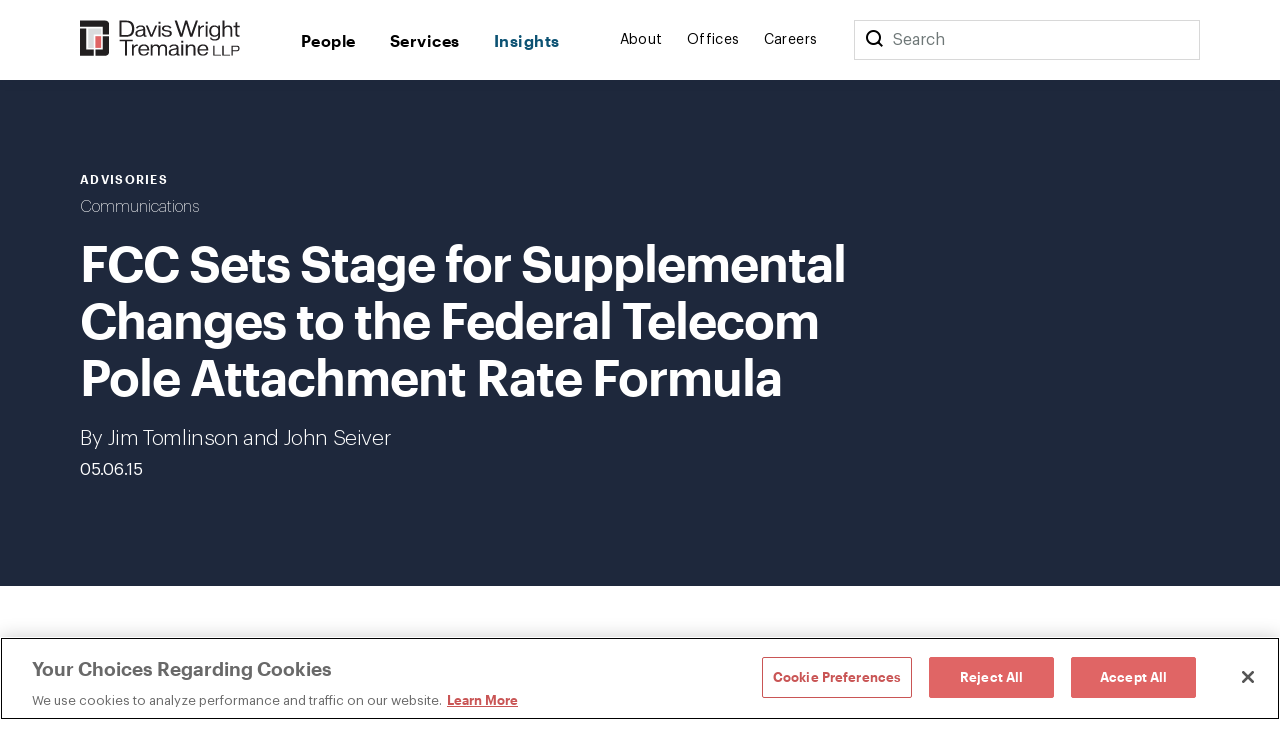

--- FILE ---
content_type: text/html; charset=utf-8
request_url: https://www.dwt.com/insights/2015/05/fcc-sets-stage-for-supplemental-changes-to-the-fed
body_size: 10503
content:



<!DOCTYPE html>
<html lang="en">
<head>
    


    <!-- OneTrust Cookies Consent Notice start -->
    <script src="https://cdn.cookielaw.org/scripttemplates/otSDKStub.js" type="text/javascript" charset="UTF-8" data-domain-script="660cb1f1-c56d-4e99-bf7e-ca4157399d16"></script>
    <script type="text/javascript" src="https://cdn.cookielaw.org/consent/660cb1f1-c56d-4e99-bf7e-ca4157399d16/OtAutoBlock.js"></script>
    <script type="text/javascript">
        function OptanonWrapper() { }
    </script>
    <!-- OneTrust Cookies Consent Notice end -->



<!-- Google Tag Manager -->
<script>
    (function (w, d, s, l, i) {
        w[l] = w[l] || []; w[l].push({
            'gtm.start':
                new Date().getTime(), event: 'gtm.js'
        }); var f = d.getElementsByTagName(s)[0],
            j = d.createElement(s), dl = l != 'dataLayer' ? '&l=' + l : ''; j.async = true; j.src =
                '//www.googletagmanager.com/gtm.js?id=' + i + dl; f.parentNode.insertBefore(j, f);
    })(window, document, 'script', 'dataLayer', 'GTM-N9K5SG');
</script>
<!-- End Google Tag Manager -->


<meta charset="utf-8" />
<meta name="viewport" content="width=device-width, initial-scale=1" />

<title>FCC Sets Stage for Supplemental Changes to the Federal Telecom Pole Attachment Rate Formula | Insights | Davis Wright Tremaine</title>
<link rel="canonical" href="https://www.dwt.com/insights/2015/05/fcc-sets-stage-for-supplemental-changes-to-the-fed" />
<meta name="title" content="FCC Sets Stage for Supplemental Changes to the Federal Telecom Pole Attachment Rate Formula" />
<meta name="description" content="Today, the FCC Wireline Competition Bureau released a&amp;nbsp;Public Notice seeking to refresh the record on a&amp;nbsp;Petition for Reconsideration filed by the National Cable &amp;amp; Telecommunications Association (NCTA), COMPTEL, and tw telecom in June 2011 seeking to change certain aspects of the FCC’s n" />
<meta name="keywords" content=""/>


<meta property="og:url" content="https://www.dwt.com/insights/2015/05/fcc-sets-stage-for-supplemental-changes-to-the-fed" />
<meta property="og:type" content="website" />
<meta property="og:title" content="FCC Sets Stage for Supplemental Changes to the Federal Telecom Pole Attachment Rate Formula | Insights | Davis Wright Tremaine" />
<meta property="og:description" content="Today, the FCC Wireline Competition Bureau released a&amp;nbsp;Public Notice seeking to refresh the record on a&amp;nbsp;Petition for Reconsideration filed by the National Cable &amp;amp; Telecommunications Association (NCTA), COMPTEL, and tw telecom in June 2011 seeking to change certain aspects of the FCC’s n" />

    <meta property="og:image" content="https://www.dwt.com/-/media/images/general/2024_dwt_social-card_d.png?rev=3cbd51c0d23947028213d6c4b8a58f87&amp;hash=B31D8C503C79D862B4D05F5FD7895D5D" />

<meta name="twitter:card" content="summary_large_image">
<meta name="twitter:site" content="">
<meta name="twitter:title" content="FCC Sets Stage for Supplemental Changes to the Federal Telecom Pole Attachment Rate Formula | Insights | Davis Wright Tremaine">
<meta name="twitter:description" content="Today, the FCC Wireline Competition Bureau released a&amp;nbsp;Public Notice seeking to refresh the record on a&amp;nbsp;Petition for Reconsideration filed by the National Cable &amp;amp; Telecommunications Association (NCTA), COMPTEL, and tw telecom in June 2011 seeking to change certain aspects of the FCC’s n">

    <meta name="twitter:image:src" content="https://www.dwt.com/-/media/images/general/2024_dwt_social-card_d.png?rev=3cbd51c0d23947028213d6c4b8a58f87&amp;hash=B31D8C503C79D862B4D05F5FD7895D5D">

<!-- Searchblox Section-->
<meta name="oni_name" content="FCC Sets Stage for Supplemental Changes to the Federal Telecom Pole Attachment Rate Formula">

<meta name="oni_itemid" content="816dffb7-5cea-4016-9b38-9e17b29cdbb0">

    <meta name="oni_section" content="insights">


    <meta name="oni_entitytype" content="Advisories">

    <meta name="oni_language" content="en" />

    <meta name="oni_attachedfilters" content="f230b0a5ffa94ecda8ed7f2d70d7f650">


<link rel="stylesheet" href="/assets/public/main.v-23reiaqa8wsh8nuytnzisq.css">
<link rel="stylesheet" media="print" href="/assets/public/print.v-nydnpzh34qivmne8prgw.css">



<link rel="icon" href="/favicon.ico?v=2" type="image/x-icon">
<link rel="icon" sizes="128×128" href="/assets/public/images/icon-128x128.png">
<link rel="icon" sizes="192×192" href="/assets/public/images/icon-192x192.png">
<link rel="apple-touch-icon" href="/assets/public/images/icon-120x120.png">
<link rel="apple-touch-icon" sizes="120×120" href="/assets/public/images/icon-120x120.png">
<link rel="apple-touch-icon" sizes="152×152" href="/assets/public/images/icon-152x152.png">
<link rel="apple-touch-icon" sizes="180×180" href="/assets/public/images/icon-180x180.png">

</head>
<body>
    

<!-- Google Tag Manager (noscript) -->
<noscript>
    <iframe src="//www.googletagmanager.com/ns.html?id=GTM-N9K5SG" height="0" width="0" style="display:none;visibility:hidden"></iframe>
</noscript>
<!-- End Google Tag Manager (noscript) -->


    <div class="app" id="app" style="height:100%">
        <!--stopindex-->
<div role="navigation" aria-labelledby="skip-to"><a class="visually-hidden" href="#main-content" id="skip-to" tabindex="1">Skip to content</a></div>
<div is="navbar" inline-template="inline-template">
    <div class="navbar__wrapper">
        <header class="navbar navbar--fixed">
            
<!--stopindex-->
<!--startindex-->
            <div class="navbar__container container">
                <div class="navbar__left">
                    <a class="navbar__brand" href="/" aria-label="Davis Wright Tremaine LLP">
                        <img class="navbar__brand-image" src="/-/media/images/build/logo.svg?rev=a642d49ff7094638a577a6aaff14581c&amp;hash=35ACD3255249F39EBD0AFFB8134EB7F2" alt="DWT logo" />
                    </a>
                </div>
                <div role="navigation" aria-label="main" class="navbar__center">
                    <div class="navbar__links">
                            <a class="navbar__link navbar__link--primary" href="/people" target="" v-bind:class="primaryLinkClasses('/people')">
                                People
                            </a>
                            <a class="navbar__link navbar__link--primary" href="/expertise" target="" v-bind:class="primaryLinkClasses('/expertise')">
                                Services
                            </a>
                            <a class="navbar__link navbar__link--primary" href="/insights" target="" v-bind:class="primaryLinkClasses('/insights')">
                                Insights
                            </a>
                    </div>
                </div>
                <div role="navigation" aria-label="main" class="navbar__right">
                    <div class="navbar__links">
                            <a class="navbar__link navbar__link--secondary" href="/about" target="" v-bind:class="primaryLinkClasses('/about')">
                                About
                            </a>
                            <a class="navbar__link navbar__link--secondary" href="/offices" target="" v-bind:class="primaryLinkClasses('/offices')">
                                Offices
                            </a>
                            <a class="navbar__link navbar__link--secondary" href="/careers" target="" v-bind:class="primaryLinkClasses('/careers')">
                                Careers
                            </a>
                    </div>
                    <div class="navbar-search">
                        <div class="navbar-search__container">
                            <button class="navbar__link--secondary" aria-label="Search">
                                <span class="navbar__icon icon icon__search navbar__icon__search" v-on:click="search()"></span>
                            </button>
                            <form class="searchbar navbar-search__searchbar" v-on:submit.prevent="search()">
                                <div class="searchbar__left">
                                    <label class="visually-hidden" for="searchbar">Search</label>
                                    <input id="searchbar" class="searchbar__input" v-model="query" type="search" ref="searchInput" />
                                    <span class="searchbar__placeholder" v-if="query.length === 0">Search</span>
                                </div>
                            </form>
                        </div>
                    </div>
                    <div class="navbar__menu">
                        <button class="navbar__menu-button" v-bind:aria-expanded="isMenuOpen ? 'true' : 'false'" aria-label="Toggle Menu" v-on:click="toggleMenu()">
                            <span class="navbar__icon icon" v-bind:class="menuIconClasses"></span>
                        </button>
                    </div>
                </div>
            </div>
        </header>
        <div class="menu menu--navbar-above" v-cloak="v-cloak" v-bind:class="menuClasses" v-tabbable="isMenuOpen">
            <div class="menu__content">
                <div class="menu__links menu__links--primary">
                        <div class="menu__link-item menu__link-item--primary">
                            <a class="menu__link menu__link--primary" href="/people" target="">
                                People
                            </a>
                        </div>
                        <div class="menu__link-item menu__link-item--primary">
                            <a class="menu__link menu__link--primary" href="/expertise" target="">
                                Services
                            </a>
                        </div>
                        <div class="menu__link-item menu__link-item--primary">
                            <a class="menu__link menu__link--primary" href="/insights" target="">
                                Insights
                            </a>
                        </div>
                </div>
                <div class="menu__links menu__links--secondary">
                        <div class="menu__link-item menu__link-item--secondary">
                            <a class="menu__link menu__link--secondary" href="/about" target="">
                                About
                            </a>
                        </div>
                        <div class="menu__link-item menu__link-item--secondary">
                            <a class="menu__link menu__link--secondary" href="/offices" target="">
                                Offices
                            </a>
                        </div>
                        <div class="menu__link-item menu__link-item--secondary">
                            <a class="menu__link menu__link--secondary" href="/careers" target="">
                                Careers
                            </a>
                        </div>
                </div>
                <div class="menu__search">
                    <form class="searchbar searchbar--dark" v-on:submit.prevent="search()">
                        <div class="searchbar__left">
                            <label class="visually-hidden" for="menu-search">Menu Search</label>
                            <input id="menu-search" class="searchbar__input" v-model="query" type="search" />
                            <span class="searchbar__placeholder" v-if="query.length === 0">Search</span>
                        </div>
                        <div class="searchbar__right">
                            <button aria-label="Perform Search" class="searchbar__button">
                                <span aria-hidden="true" class="searchbar__icon icon icon__search"></span>
                                <span class="visually-hidden"> Perform Search </span>
                            </button>
                        </div>
                    </form>
                </div>
            </div>
        </div>
        <div class="search" v-bind:class="searchClasses" v-tabbable="isSearchOpen"></div>
    </div>
</div>
<!--startindex-->
<div id="main-content"></div>

        <div role="main" class="">
            <div class="navbar__page insight-detail" v-tabbable="!isAnyMenuOpen">
    <section class="page-hero color__navy " style="">
    <div class="page-hero__container">
        <div class="page-hero__left">
                <div class="page-hero__content__eyebrow">
Advisories                </div>
                            <div class="page-hero__subtitle">
                    <a href="/expertise/industries/communications" target="_self" aria-label="">
                        Communications
                    </a>                    
                </div>
            <div class="page-hero__details">
                <div class="page-hero__text">
                    <h1 class="page-hero__text--content">
                        FCC Sets Stage for Supplemental Changes to the Federal Telecom Pole Attachment Rate Formula
                    </h1>
                </div>
                                    <div class="page-hero__text">
                            <div class="page-hero__authors">

                                    <span class="page-hero__authors__author">By&nbsp;Jim Tomlinson and John Seiver</span>
                            </div>
                                                    <div class="page-hero__date">
                                05.06.15
                            </div>
                    </div>
            </div>
        </div>
    </div>
</section>
    <div class="container container--content-page">
        <section class="section section--component">
            <div class="section__aside">
                <!--stopindex-->
<div class="link-list">
    <div class="link-list__links">
    <div is="share" inline-template="inline-template">
        <div class="share-links">
            <span class="icon icon__share">Share</span>
            <div class="share-links__links">
                    <a class="share-links__links__link icon" v-bind:class="'icon__twitter'" href="https://twitter.com/intent/tweet?url=FCC+Sets+Stage+for+Supplemental+Changes+to+the+Federal+Telecom+Pole+Attachment+Rate+Formula&amp;text=https%3a%2f%2fwww.dwt.com%2finsights%2f2015%2f05%2ffcc-sets-stage-for-supplemental-changes-to-the-fed" target="_blank" aria-label="Click to share URL on Twitter."></a>
                                    <a class="share-links__links__link icon" v-bind:class="'icon__facebook'" href="https://www.facebook.com/sharer/sharer.php?u=https%3a%2f%2fwww.dwt.com%2finsights%2f2015%2f05%2ffcc-sets-stage-for-supplemental-changes-to-the-fed" target="_blank" aria-label="Click to share URL on Facebook."></a>
                                    <a class="share-links__links__link icon" v-bind:class="'icon__linkedin'" href="https://www.linkedin.com/shareArticle?mini=true&amp;url=https%3a%2f%2fwww.dwt.com%2finsights%2f2015%2f05%2ffcc-sets-stage-for-supplemental-changes-to-the-fed&amp;title=FCC+Sets+Stage+for+Supplemental+Changes+to+the+Federal+Telecom+Pole+Attachment+Rate+Formula" target="_blank" aria-label="Click to share URL on LinkedIn."></a>
            </div>
        </div>
    </div>
        <a href="#print" class="link link--has-icon icon icon__print" onclick="window.print()">
            Print this page
        </a>
    </div>
</div>
<!--startindex-->
            </div>
            <div class="section__main">
                <div is="rich-text" inline-template="inline-template">
                    <div class="rich-text rich-text--list-spacing">
                        <P>Today, the FCC Wireline Competition Bureau released a&nbsp;<A href="http://transition.fcc.gov/Daily_Releases/Daily_Business/2015/db0506/DA-15-542A1.pdf" target=_blank>Public Notice</A> seeking to refresh the record on a&nbsp;<A href="http://apps.fcc.gov/ecfs/document/view?id=7021686397" target=_blank>Petition for Reconsideration</A> filed by the National Cable &amp; Telecommunications Association (NCTA), COMPTEL, and tw telecom in June 2011 seeking to change certain aspects of the FCC’s new telecommunications pole attachment rate formula to make the telecommunications and cable pole attachment rates equivalent even when the number of attaching entities differ from the Commission’s presumptions. Without changes to the formula, the telecommunications rate could significantly exceed the cable rate, thwarting the Commission’s effort to align the two federal pole attachment rates. </P>
<P>In April 2011, the FCC voted to amend the federal telecommunications rate formula for pole attachments in an effort to equalize pole attachment fees for cable and telecom attachers. However, the rates were equalized only when the presumptions of five and three attaching entities were applied in urban and rural areas, respectively. The NCTA/COMPTEL/tw telecom Petition in June 2011 requested that the Commission clarify or expand the telecom rate formula to “provide the corresponding cost adjustments scaled to other entity counts” because the telecommunications rate could exceed the cable rate by as much as 70 percent if the number of attaching entities used was less than the presumptions. No action had been taken on the Petition although parties filed comments supporting and opposing the Petition. </P>
<P>As detailed in our March 2015 <A href="https://www.dwt.com/Impact-of-Reclassification-on-Pole-Attachments-03-16-2015/" target=_blank>Advisory</A>, the Commission recognized the possibility that its recent reclassification of broadband Internet access as a telecommunications service in the <EM>Open Internet Order</EM> could open the door for pole owners to impose higher telecommunications pole attachment fees, typically by rebutting the attaching entity presumptions, and the FCC even cautioned utilities against taking such action. Remarks by FCC Chairman Thomas Wheeler in a&nbsp;<A href="http://transition.fcc.gov/Daily_Releases/Daily_Business/2015/db0506/DOC-333357A1.pdf" target=_blank>speech</A> delivered today at NCTA-INTX in Chicago, however, suggest that the Commission may be inclined to revisit the changes it made in 2011 and again revise the telecom rate formula to achieve rate parity. Chairman Wheeler stated: </P>
<BLOCKQUOTE style="MARGIN-RIGHT: 0px" dir=ltr>
<P>I intend to ensure that you do not confront excessive rates for pole attachments.</P>
<P>Today the Wireline Competition Bureau is issuing a short public notice calling for comment on the pending NCTA and COMPTEL petition for reconsideration seeking to clarify the Commission’s intent from its 2011 reforms to level-set the cable and telecommunications rates for pole attachments.</P>
<P>Once the record is refreshed, my expectation is that a recommendation will be made to the full Commission to take any action it can to further align cable and telecommunication rates.</P></BLOCKQUOTE>
<P>Comments will be due 21 days after publication of the Public Notice in the Federal Register, which has not yet occurred, and reply comments will be due 10 days thereafter. </P>
                    </div>
                </div>
            </div>
        </section>
            <section class="section section--component">
        <div is="related-articles" inline-template="inline-template" v-bind:initial-state="{&quot;response&quot;:[{&quot;link&quot;:{&quot;Url&quot;:&quot;&quot;,&quot;Label&quot;:&quot;Read More&quot;,&quot;TargetOverride&quot;:&quot;&quot;,&quot;Class&quot;:&quot;&quot;,&quot;AriaLabel&quot;:&quot;&quot;,&quot;HasLink&quot;:false,&quot;Target&quot;:&quot;&quot;},&quot;image&quot;:{&quot;AltText&quot;:null,&quot;Url&quot;:null,&quot;IsIcon&quot;:false,&quot;HasImage&quot;:false},&quot;imageWide&quot;:{&quot;AltText&quot;:null,&quot;Url&quot;:null,&quot;IsIcon&quot;:false,&quot;HasImage&quot;:false},&quot;title&quot;:&quot;Panelist, \&quot;Concurrent Session A3: Pole Attachments Part Deux,\&quot; NARUC 2025 Annual Meeting and Education Conference, Sheraton Grand Seattle, Seattle&quot;,&quot;abstractText&quot;:null,&quot;type&quot;:&quot;Presentations&quot;,&quot;category&quot;:&quot;Communications&quot;,&quot;date&quot;:&quot;11.11.25&quot;,&quot;icon&quot;:{&quot;AltText&quot;:&quot;Presentation&quot;,&quot;Url&quot;:&quot;/-/media/images/refreshassets/publicationtypes/presentation.png?rev=550e69ebcd814a24adfb4ae006b3f4bb&amp;hash=B75E0F8CCAA513DC411A05448A652781&quot;,&quot;IsIcon&quot;:false,&quot;HasImage&quot;:true},&quot;colorTheme&quot;:&quot;theme-navy&quot;,&quot;isBar&quot;:true,&quot;ModalButton&quot;:null,&quot;HasModal&quot;:false,&quot;HasLink&quot;:false,&quot;isExternal&quot;:false,&quot;hasContent&quot;:true,&quot;imageCssClass&quot;:&quot;component-card__icon component-card__icon--cover&quot;,&quot;displayImage&quot;:{&quot;AltText&quot;:&quot;Presentation&quot;,&quot;Url&quot;:&quot;/-/media/images/refreshassets/publicationtypes/presentation.png?rev=550e69ebcd814a24adfb4ae006b3f4bb&amp;hash=B75E0F8CCAA513DC411A05448A652781&quot;,&quot;IsIcon&quot;:false,&quot;HasImage&quot;:true}},{&quot;link&quot;:{&quot;Url&quot;:&quot;&quot;,&quot;Label&quot;:&quot;Read More&quot;,&quot;TargetOverride&quot;:&quot;&quot;,&quot;Class&quot;:&quot;&quot;,&quot;AriaLabel&quot;:&quot;&quot;,&quot;HasLink&quot;:false,&quot;Target&quot;:&quot;&quot;},&quot;image&quot;:{&quot;AltText&quot;:null,&quot;Url&quot;:null,&quot;IsIcon&quot;:false,&quot;HasImage&quot;:false},&quot;imageWide&quot;:{&quot;AltText&quot;:null,&quot;Url&quot;:null,&quot;IsIcon&quot;:false,&quot;HasImage&quot;:false},&quot;title&quot;:&quot;Moderator, \&quot;Industry Discussion of Resiliency,\&quot; Earth, Wind, and Fire: Utility Disaster Response and Preparedness&quot;,&quot;abstractText&quot;:null,&quot;type&quot;:&quot;Presentations&quot;,&quot;category&quot;:&quot;Communications&quot;,&quot;date&quot;:&quot;09.18.25&quot;,&quot;icon&quot;:{&quot;AltText&quot;:&quot;Presentation&quot;,&quot;Url&quot;:&quot;/-/media/images/refreshassets/publicationtypes/presentation.png?rev=550e69ebcd814a24adfb4ae006b3f4bb&amp;hash=B75E0F8CCAA513DC411A05448A652781&quot;,&quot;IsIcon&quot;:false,&quot;HasImage&quot;:true},&quot;colorTheme&quot;:&quot;theme-navy&quot;,&quot;isBar&quot;:true,&quot;ModalButton&quot;:null,&quot;HasModal&quot;:false,&quot;HasLink&quot;:false,&quot;isExternal&quot;:false,&quot;hasContent&quot;:true,&quot;imageCssClass&quot;:&quot;component-card__icon component-card__icon--cover&quot;,&quot;displayImage&quot;:{&quot;AltText&quot;:&quot;Presentation&quot;,&quot;Url&quot;:&quot;/-/media/images/refreshassets/publicationtypes/presentation.png?rev=550e69ebcd814a24adfb4ae006b3f4bb&amp;hash=B75E0F8CCAA513DC411A05448A652781&quot;,&quot;IsIcon&quot;:false,&quot;HasImage&quot;:true}},{&quot;link&quot;:{&quot;Url&quot;:&quot;&quot;,&quot;Label&quot;:&quot;Read More&quot;,&quot;TargetOverride&quot;:&quot;&quot;,&quot;Class&quot;:&quot;&quot;,&quot;AriaLabel&quot;:&quot;&quot;,&quot;HasLink&quot;:false,&quot;Target&quot;:&quot;&quot;},&quot;image&quot;:{&quot;AltText&quot;:null,&quot;Url&quot;:null,&quot;IsIcon&quot;:false,&quot;HasImage&quot;:false},&quot;imageWide&quot;:{&quot;AltText&quot;:null,&quot;Url&quot;:null,&quot;IsIcon&quot;:false,&quot;HasImage&quot;:false},&quot;title&quot;:&quot;Panelist, \&quot;Joint Use Legal Forum: What&#39;s Ahead for Utilities, Attachers &amp; Partners,\&quot; West Energy Institute 2025, Salt Lake Marriott Downtown at City Creek, Salt Lake City, Utah&quot;,&quot;abstractText&quot;:null,&quot;type&quot;:&quot;Presentations&quot;,&quot;category&quot;:&quot;Communications&quot;,&quot;date&quot;:&quot;09.11.25&quot;,&quot;icon&quot;:{&quot;AltText&quot;:&quot;Presentation&quot;,&quot;Url&quot;:&quot;/-/media/images/refreshassets/publicationtypes/presentation.png?rev=550e69ebcd814a24adfb4ae006b3f4bb&amp;hash=B75E0F8CCAA513DC411A05448A652781&quot;,&quot;IsIcon&quot;:false,&quot;HasImage&quot;:true},&quot;colorTheme&quot;:&quot;theme-navy&quot;,&quot;isBar&quot;:true,&quot;ModalButton&quot;:null,&quot;HasModal&quot;:false,&quot;HasLink&quot;:false,&quot;isExternal&quot;:false,&quot;hasContent&quot;:true,&quot;imageCssClass&quot;:&quot;component-card__icon component-card__icon--cover&quot;,&quot;displayImage&quot;:{&quot;AltText&quot;:&quot;Presentation&quot;,&quot;Url&quot;:&quot;/-/media/images/refreshassets/publicationtypes/presentation.png?rev=550e69ebcd814a24adfb4ae006b3f4bb&amp;hash=B75E0F8CCAA513DC411A05448A652781&quot;,&quot;IsIcon&quot;:false,&quot;HasImage&quot;:true}}]}">
            <div class="related-articles">
                <h2 class="related-articles__header">
                    Related Articles
                </h2>
                <div class="related-articles-container component-card-container component-card-container--full">
                    <component-card-item v-for="(card, index) in results"
                     v-bind:card="card"
                     v-bind:bar="'v-bind:bar'"
                     v-bind:hidetype="''"
                     v-bind:key="'InsightSearchResult-' + index">
</component-card-item>
                </div>
            </div>
        </div>
    </section>

    </div>
</div>
        </div>
        <footer class="footer">    
    <!--stopindex-->
    <div class="footer__container footer__top">
        <div class="footer__row footer__row--flex">
            <img src="/-/media/images/build/logobugwhite.svg?rev=98f81b739bda46d58711e78ef83cde3b&amp;hash=500FBF645C8132F8F23058E4E41AB282" alt="DWT logo" class="footer__logo">

                <div class="footer__copyright footer__desktop footer__faded">
                    ©1996-2026 Davis Wright Tremaine LLP. ALL RIGHTS RESERVED. Attorney Advertising. Not intended as legal advice. Prior results do not guarantee a similar outcome.
                </div>
        </div>
        <div class="footer__row footer__row--flex">

            <div class="footer__links">
                <div class="footer__link-column">
                        <a aria-label="Media Kit" href="/gcp/brand" target="" class="link footer__link">
                            Media Kit
                        </a>
                        <a aria-label="Affiliations" href="/gcp/affiliations" target="" class="link footer__link">
                            Affiliations
                        </a>
                        <a aria-label="Legal notices " href="/gcp/legal-notices" target="" class="link footer__link">
                            Legal notices 
                        </a>
                    <!-- OneTrust Cookies Settings button start -->
                    <button id="ot-sdk-btn" class="link footer__link ot-sdk-show-settings" aria-label="Cookie Preferences">Cookie Choices</button>
                    <!-- OneTrust Cookies Settings button end -->
                </div>
                <div class="footer__link-column">
                        <a aria-label="Privacy policy" href="/gcp/privacy-policy" target="" class="link footer__link">
                            Privacy policy
                        </a>
                        <a aria-label="Employees" href="/GCP/Employee-Login" target="" class="link footer__link">
                            Employees
                        </a>
                        <a aria-label="DWT Collaborate" href="https://collaborate.dwt.com/" target="_blank" class="link footer__link">
                            DWT Collaborate
                        </a>
                        <a aria-label="EEO" href="/gcp/eeo" target="" class="link footer__link">
                            EEO
                        </a>
                </div>
            </div>
        </div>
        <div class="footer__row footer__row--flex">
                <div class="footer__form searchbar searchbar--no-padding">
                    <div class="searchbar__left footer__form-left">
                        <a class="button button--white" href="https://dwt.pages.dealcloud.intapp.com/subscriptions.html" target="_blank">
                            SUBSCRIBE
                        </a>
                    </div>
                </div>
            <div class="footer__social-links footer__desktop">
                    <a aria-label="LinkedIn" href="https://www.linkedin.com/company/davis-wright-tremaine-llp/" target="_blank" class="footer__social-link icon icon__linkedin"></a>
                    <a aria-label="Instagram" href="https://www.instagram.com/dwtlaw/?hl=en" target="_blank" class="footer__social-link icon icon__instagram"></a>
            </div>
            <div class="footer__social-links footer__mobile">
                    <a aria-label="LinkedIn" href="https://www.linkedin.com/company/davis-wright-tremaine-llp/" target="_blank" class="footer__social-link icon icon__linkedin"></a>
                    <a aria-label="Instagram" href="https://www.instagram.com/dwtlaw/?hl=en" target="_blank" class="footer__social-link icon icon__instagram"></a>
            </div>
        </div>

            <div class="footer__copyright footer__mobile footer__faded">
                ©1996-2026 Davis Wright Tremaine LLP. ALL RIGHTS RESERVED. Attorney Advertising. Not intended as legal advice. Prior results do not guarantee a similar outcome.
            </div>
    </div>
    <!--startindex-->
</footer>

        <script type="text/template" id="professional-listing">
    <div class="professional-listing vue-transition__fade">
        <a class="professional-listing__link" v-bind:href="person.url">
            <span class="professional-listing__name" v-html="person.name"></span>
            <span v-if="person.title"> - </span>
            <span class="professional-listing__title" v-html="person.title"></span>
        </a>
        <div class="professional-listing__sub">
            <div class="professional-listing__sub-line">
                <span class="professional-listing__item" v-html="person.office"></span>
                <span v-if="person.phone &amp;&amp; person.office"> | </span>
                <a class="professional-listing__item" v-html="person.phone"></a>
            </div>
            <div class="professional-listing__sub-line">
                <a class="professional-listing__item" v-html="person.email"></a>
            </div>
        </div>
    </div>
</script>
<script type="text/template" id="service-listing">
    <div class="service-listing">
        <a class="service-listing__link" v-bind:href="service.url">
            <span class="service-listing__name" v-html="service.name"></span>
            <span v-if="service.type"> - </span>
            <span class="service-listing__title" v-html="service.type"></span>
        </a>
        <div class="service-listing__sub">
            <div class="service-listing__sub-line">
                <div class="service-listing__description" v-html="service.description"></div>
            </div>
        </div>
    </div>
</script>
<script type="text/template" id="insight-listing">
    <div class="insight-listing">
        <a class="insight-listing__link" v-bind:href="insight.url">
            <span class="insight-listing__title" v-html="insight.title"></span>
        </a>
    </div>
</script>
<script type="text/template" id="insight-card">
    <div class="insight-card" v-bind:class="insight.color">
         <div v-if="related"
              class="insight-card__bar"
              v-bind:class="'insight-card__bar--' + insight.type">
         </div>

        <a v-if="insight.url && !related"
           class="insight-card__image"
           v-bind:class="{ 'component-card__image': insight.isIcon }"
           v-bind:href="insight.url"
           v-bind:style="{ backgroundImage: 'url(' + insight.image + ')' }">
        </a>
        <div v-if="!insight.url && !related"
             class="insight-card__image component-card__image"
             v-bind:class="{ 'component-card__image': insight.isIcon }"
             v-bind:style="{ backgroundImage: 'url(' + insight.image + ')' }">
        </div>

        <div class="insight-card__type" 
             v-if="insight.type" 
             v-text="insight.type">
        </div>
        <div class="insight-card__category" 
             v-if="insight.category" 
             v-text="insight.category">
        </div>
        <a class="insight-card__title"
           v-if="insight.url"
           v-bind:href="insight.url"
           v-html="insight.title">
        </a>
        <div class="insight-card__title"
           v-if="!insight.url"           
           v-html="insight.title">
        </div>
        <a class="link insight-card__more" 
           v-if="insight.url && insight.more" 
           v-bind:href="insight.url" 
           v-bind:class="(insight.isExternal? 'link--external' : '')" 
           v-text="insight.more">
        </a>        
    </div>
</script>
<script type="text/template" id="experience-item">
    <div class="experience__item">
        <h4 class="experience__label" v-html="experience.Name"></h4>
        <div class="experience__content">
            <div class="rich-text--smaller" v-html="experience.Abstract"></div>
        </div>
    </div>
</script>
<script type="text/template" id="contact-card">
    <div class="contact-card" v-if="contact.hasContent">
        <a class="contact-card__image" v-bind:href="contact.url" v-if="contact.image && contact.image.HasImage">
            <img v-bind:src="contact.image.Url" v-bind:alt="contact.image.AltText" />
        </a>
        <div class="contact-card__top-content">
            <a class="contact-card__name" v-if="contact.name" v-html="contact.name" v-bind:href="contact.url"></a>
            <div class="contact-card__title" v-if="contact.title">
                <a v-bind:href="contact.url" v-html="contact.title"></a>
            </div>
            <div class="contact-card__subtitle" v-if="contact.subtitle" v-html="contact.subtitle"></div>
            <div class="contact-card__subtitle" v-if="contact.secondarysubtitle" v-html="contact.secondarysubtitle"></div>
        </div>
        <div class="contact-card__text contact-card__city" v-if="contact.offices && contact.offices.length > 0">
            <a v-for="office, index in contact.offices" v-bind:key="'Office-' + index" class="contact-card__city__link" v-bind:href="office.Url" v-bind:target="office.Target" v-bind:aria-label="office.AriaLabel" v-html="office.Label"></a>
        </div>
        <div class="contact-card__text contact-card__phone" v-for="phone, index in contact.phones" v-bind:key="'ContactPhone-' + index">
            <a v-bind:href="'tel:' + phone" v-html="phone"></a>            
        </div>        
        <div is="email-disclaimer-cta" inline-template="inline-template" v-bind:email="contact.email">
            <button class="contact-card__text contact-card__email" v-on:click="toggleModal" v-if="email" v-html="email"></button>
        </div>
    </div>
</script>
<script type="text/template" id="component-card-item">
    <div class="component-card" v-bind:class="card.colorTheme">
        <div class="component-card__bar" v-if="card.isBar"></div>
        <a v-bind:class="card.imageCssClass" v-else-if="card.link.HasLink" v-bind:href="card.link.Url" v-bind:target="card.link.Target" v-bind:style="{ backgroundImage: 'url(' + card.displayImage.Url + ')' }">
            <span class="visually-hidden" v-html="card.displayImage.AltText"></span>
        </a>
        <div v-bind:class="card.imageCssClass" v-else-if="!card.link.HasLink" v-bind:style="{ backgroundImage: 'url(' + card.displayImage.Url + ')' }"></div>
        <div class="component-card__date" v-if="card.date" v-html="card.date"></div>
        <div class="component-card__type" v-if="card.type && !hidetype" v-html="card.type"></div>
        <div class="component-card__category" v-if="card.category" v-html="card.category"></div>
        <a v-if="card.title && card.link.HasLink" v-bind:href="card.link.Url" v-bind:target="card.link.Target" class="component-card__title" v-html="card.title"></a>
        <div v-if="card.title && !card.link.HasLink" class="component-card__title" v-html="card.title"></div>
        <div class="component-card__content" v-if="card.content" v-html="card.content"></div>
        <a v-bind:aria-label="'Goes to ' + card.title" v-if="card.link.HasLink" class="link component-card__more" v-bind:href="card.link.Url" v-bind:target="card.link.Target" v-bind:class="(card.isExternal ? 'link--external' : '')">
            <span  v-html="card.link.Label"></span>
            <span class="visually-hidden" v-if="card.isExternal">External Link</span>
        </a>
    </div>
</script>
<script type="text/template" id="sitesearch-listing">
    <div class="sitesearch-listing">
        <a class="sitesearch-listing__link" v-if="!!sitesearchresult.url" v-bind:href="sitesearchresult.url">
            <span class="sitesearch-listing__name" v-bind:class="sitesearchresult.colorTheme" v-html="sitesearchresult.title"></span>
            <span v-if="sitesearchresult.type"> - </span>
            <span class="sitesearch-listing__title" v-html="sitesearchresult.type"></span>
        </a>
        <div v-if="!sitesearchresult.url">
            <span class="sitesearch-listing__name" v-bind:class="sitesearchresult.colorTheme" v-html="sitesearchresult.title"></span>
            <span v-if="sitesearchresult.type"> - </span>
            <span class="sitesearch-listing__title" v-html="sitesearchresult.type"></span>
        </div>
        <div class="sitesearch-listing__sub">
            <div class="sitesearch-listing__sub-line"> 
                <div class="sitesearch-listing__description" v-html="sitesearchresult.excerpt"></div>
            </div>
        </div>
    </div>
</script>
<div is="modal" inline-template>
    <transition name="fade">
        <div class="modal" v-if="modalState.openModal" v-cloak>
            <div class="modal__inner">
                <span v-on:click="closeModal()">
                    <span aria-hidden="true" class="modal__close icon icon__close"></span>
                    <span class="visually-hidden">Close</span>
                </span>
                <div class="modal__inner__text rich-text" v-html="modalState.text"></div>
            </div>
        </div>
    </transition>
</div>
<div is="email-disclaimer" inline-template>
    <transition name="fade">
        <div class="modal" v-if="disclaimerState.openModal" v-cloak>
            <div class="modal__inner">
                <span v-on:click="close">
                    <span aria-hidden="true" class="modal__close icon icon__close"></span>
                    <span class="visually-hidden">Close</span>
                </span>                
                <div class="modal__inner__text rich-text rich-text--blue">
                    <p>CAUTION - Before you proceed, please note: By clicking "accept" you agree that our review of the information contained in your e-mail and any attachments will not create an attorney-client relationship, and will not prevent any lawyer in our firm from representing a party in any matter where that information is relevant, even if you submitted the information in good faith to retain us. </p>
                </div>   
                <div>
                    <button class="button" v-on:click="accept">
                        I Accept
                    </button>
                    <button class="button" v-on:click="close">
                        I Decline
                    </button>
                </div>
            </div>
        </div>
    </transition>
</div>

    </div>

        <script src="/assets/public/main.v-cfqeh9kgsedth3zl3kyla.js"></script>
<script type="text/javascript">
    /*<![CDATA[*/
    (function()
    {
        var sz = document.createElement('script'); sz.type = 'text/javascript'; sz.async = true;
        sz.src = 'https://siteimproveanalytics.com/js/siteanalyze_1503.js';
        var s = document.getElementsByTagName('script')[0]; s.parentNode.insertBefore(sz, s);
    }
    )();
    /*]]>*/
</script>        <script>
            document.cookie = "OptanonConsent=; expires=Fri, 01 Dec 2023 00:00:00 UTC; path=/; domain=.www.dwt.com;";
            document.cookie = "OptanonAlertBoxClosed=; expires=Fri, 01 Dec 2023 00:00:00 UTC; path=/; domain=.www.dwt.com;";
        </script>
</body>
</html>